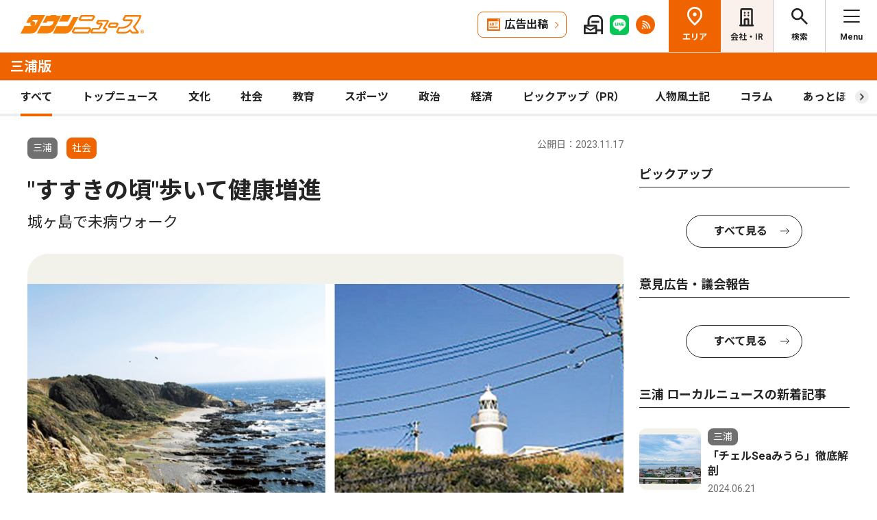

--- FILE ---
content_type: text/html; charset=UTF-8
request_url: https://www.townnews.co.jp/0502/2023/11/17/706892.html
body_size: 14783
content:
<!DOCTYPE html>
<html lang="ja">
<head>
<meta charset="UTF-8">
<meta name="viewport" content="width=device-width,user-scalable=no">
<meta http-equiv="X-UA-Compatible" content="IE=edge">
<title>"すすきの頃"歩いて健康増進 城ヶ島で未病ウォーク | 三浦 | タウンニュース</title>
<meta name="description" content="　三浦市社会福祉協議会が主催する未病ウォーク「城ヶ島すすきの頃を歩く」が、11月...">
<meta property="fb:app_id" content="1428925777359294">
<meta name="twitter:card" content="summary_large_image">
<meta property="og:site_name" content="タウンニュース">
<meta property="og:type" content="article">

<meta property="og:url" content="https://www.townnews.co.jp/0502/2023/11/17/706892.html">


<meta property="og:title" content="&quot;すすきの頃&quot;歩いて健康増進 城ヶ島で未病ウォーク | 三浦 | タウンニュース">
<meta property="og:description" content="三浦市社会福祉協議会が主催する未病ウォーク「城ヶ島すすきの頃を歩く」が、11月29日（水）に開かれる。雨天中止。　三浦の豊かな自然を感じながら健康増進を図る企画。当日は...">







<meta property="og:image" content="https://www.townnews.co.jp/0502/images/a001256775_04.jpg">
<meta property="og:image:width" content="1200">
<meta property="og:image:height" content="601">






<link rel="preconnect" href="https://fonts.googleapis.com">
<link rel="preconnect" href="https://fonts.gstatic.com" crossorigin>
<link href="https://fonts.googleapis.com/css2?family=Noto+Sans+JP:wght@400;500;700&family=Roboto:wght@400;500;700&display=swap" rel="stylesheet">

<link rel="stylesheet" type="text/css" href="/css/slick.css">
<link rel="stylesheet" type="text/css" href="/css/common.css">
<link rel="stylesheet" type="text/css" href="/css/tieup.css">
<link rel="stylesheet" type="text/css" href="/css/style.css">
<script src="/js/jquery.min.js"></script>
<script src="/js/slick.min.js"></script>
<script src="/js/common.js"></script>
<script src="/js/action.js"></script>




<script type="application/ld+json">
{
	"@context": "https://schema.org",
	"@type": "NewsArticle",
	"mainEntityOfPage": {
		"@type": "WebPage",
		"@id": "https://www.townnews.co.jp/0502/2023/11/17/706892.html"
	},
	"headline": "&quot;すすきの頃&quot;歩いて健康増進 城ヶ島で未病ウォーク | 三浦 | タウンニュース",
	"author": {
		"@type": "Organization",
		"name": "タウンニュース三浦版",
		"parentOrganization": {
			"@type": "Organization",
			"name": "株式会社タウンニュース社"
		}
	},
	"image": {
		
		
		
		
		
		
		
		
		"@type": "ImageObject",
		"url": "https://www.townnews.co.jp/0502/images/a001256775_04.jpg",
		"height": 601,
		"width": 1200
		
	},
	"publisher": {
		"@type": "Organization",
		"name": "株式会社タウンニュース社",
		"logo": {
			"@type": "ImageObject",
			"url": "https://www.townnews.co.jp/common/images/fblogo2.jpg",
			"width": 1200,
			"height": 630
		}
	},
	"datePublished": "2023-11-17T00:00:00+09:00",
	"dateModified": "2023-11-17T00:11:32+09:00"
}
</script>




<script async src="https://securepubads.g.doubleclick.net/tag/js/gpt.js" crossorigin="anonymous"></script>
<script>
  window.googletag = window.googletag || {cmd: []};
  googletag.cmd.push(function() {

    //全ページ共通 
    googletag.defineSlot('/2811735/common_house01_300x100', [300, 100], 'div-gpt-ad-1562658343235-0').addService(googletag.pubads());
    googletag.defineSlot('/2811735/common_house02_300x100', [300, 100], 'div-gpt-ad-1562658393646-0').addService(googletag.pubads());
    googletag.defineSlot('/2811735/common_house03_300x100', [300, 100], 'div-gpt-ad-1562658459837-0').addService(googletag.pubads());
    googletag.defineSlot('/2811735/common_house04_320x100', [320, 100], 'div-gpt-ad-1760520735842-0').addService(googletag.pubads());
    googletag.defineSlot('/2811735/common_house05_320x100', [320, 100], 'div-gpt-ad-1760520781373-0').addService(googletag.pubads());

    //エリア別



    googletag.pubads().enableSingleRequest();
    googletag.enableServices();
  });
</script>

<link rel="canonical" href="https://www.townnews.co.jp/0502/2023/11/17/706892.html" />
<!-- ▼▼▼ GoogleAnalytics4 ▼▼▼ -->
<!-- Global site tag (gtag.js) - Google Analytics -->
<script async src="https://www.googletagmanager.com/gtag/js?id=G-S0NKCCBFQP"></script>
<script>
  window.dataLayer = window.dataLayer || [];
  function gtag(){dataLayer.push(arguments);}
  gtag('js', new Date());

  gtag('config', 'G-S0NKCCBFQP');
</script>
<!-- ▲▲▲ GoogleAnalytics4 ▲▲▲ -->


<!-- ▼▼▼Google Tag Manager▼▼▼ -->
<script>(function(w,d,s,l,i){w[l]=w[l]||[];w[l].push({'gtm.start':
new Date().getTime(),event:'gtm.js'});var f=d.getElementsByTagName(s)[0],
j=d.createElement(s),dl=l!='dataLayer'?'&l='+l:'';j.async=true;j.src=
'https://www.googletagmanager.com/gtm.js?id='+i+dl;f.parentNode.insertBefore(j,f);
})(window,document,'script','dataLayer','GTM-NV8XGJ');</script>
<!-- ▲▲▲End Google Tag Manager▲▲▲ -->
</head>


<script>
var $g_entry_blog_id = '44';
var $g_entry_categories = 'ローカルニュース,社会';
var $g_entry_date = '20231117000000';
</script>
<script src="/js/entry_advertising.js?2025110501"></script>
<script>
document.addEventListener('DOMContentLoaded', function() {
$.ajax({
    type: "GET",
    url: "/entry_ad.json", 
    dataType: "json",
    cache: false,
    async: false
}).then(
    function (json) {
        console.log("load start");
        entry_body = $('#kijiId').html();
        var p_blog_id = '44';
        if (entry_body == ''){ exit; }
        p_categories = 'ローカルニュース,社会';
        p_date = '20231117000000';
        position = 10;
        ad_text = get_entry_ad_json(json, position, p_categories, p_date, p_blog_id);
        entry_body = insert_entry_ad(entry_body, position, ad_text);
        position = 20;
        ad_text = get_entry_ad_json(json, position, p_categories, p_date, p_blog_id);
        entry_body = insert_entry_ad(entry_body, position, ad_text);
        position = 30;
        ad_text = get_entry_ad_json(json, position, p_categories, p_date, p_blog_id);
        entry_body = insert_entry_ad(entry_body, position, ad_text);
        $('#kijiId').html(entry_body);
    },
    function () {
        console.log("load error");
    }
);
});
</script>

<body>
<div id="wrap">

<header id="head">
		<h1 class="logo"><a href="https://www.townnews.co.jp/"><img src="/img/h_logo.png" alt="タウンニュース"></a><a href="https://www.townnews.co.jp/0502/"><span class="area">三浦版</span></a></h1>
		<p class="top"><a href="https://www.townnews.co.jp/">総合TOPへ</a></p>
		<ul class="link">
			<li class="btn"><a href="https://www.townnews.co.jp/">広告出稿</a></li>
			<li><a href="https://www.townnews.co.jp/mail/subscribe?header"><img src="/img/mail1.png" alt="mail"></a></li>
			<li><a href="https://www.townnews.co.jp/line-subscribe.html"><img src="/img/sns1.png" alt="line"></a></li>
			<li><a href="https://www.townnews.co.jp/index.xml"><img src="/img/sns5.png" alt="rss"></a></li>
		</ul>
		<ul class="nav">
			<li class="area"><span>エリア</span></li>
			<li class="company"><a href="https://www.townnews.co.jp/corporate/">会社・IR</a></li>
			<li class="search"><span>検索</span></li>
			<li class="menu"><span>Menu</span></li>
		</ul>
 
		<p class="area-name pcHide">三浦版</p>




		<div class="category">
			<ul>
				<li class="act"><a href="https://www.townnews.co.jp/0502/">すべて</a></li>
				<li class="" ><a href="https://www.townnews.co.jp/0502/topnews/">トップニュース</a></li>
				<li class="" ><a href="https://www.townnews.co.jp/0502/culture/">文化</a></li>
				<li class="" ><a href="https://www.townnews.co.jp/0502/social/">社会</a></li>
				<li class="" ><a href="https://www.townnews.co.jp/0502/education/">教育</a></li>
				<li class="" ><a href="https://www.townnews.co.jp/0502/sports/">スポーツ</a></li>
				<li class="" ><a href="https://www.townnews.co.jp/0502/politics/">政治</a></li>
				<li class="" ><a href="https://www.townnews.co.jp/0502/economy/">経済</a></li>
				<li class="" ><a href="https://www.townnews.co.jp/0502/pickup/">ピックアップ（PR）</a></li>
				<li class="" ><a href="https://www.townnews.co.jp/0502/person/">人物風土記</a></li>
                
				<li class="sub"><a href="https://www.townnews.co.jp/0502/column/">コラム</a></li>
				<li class="sub"><a href="https://www.townnews.co.jp/0502/athome/">あっとほーむ</a></li>
				<li class=""><a href="https://www.townnews.co.jp/0502/present/">プレゼント</a></li>
</ul>
		<!--category--></div>
			<div class="sub-category">
				<ul class="inner">
					<li class="act"><a href="https://www.townnews.co.jp/0502/column/">すべてのコラム</a></li>
	
        <li><a href="https://www.townnews.co.jp/0502/column/100/">100まで元気！健康ワンポイントアドバイス</a></li>
	
        <li><a href="https://www.townnews.co.jp/0502/column/cat-6/">”わたし”の京急油壺マリンパーク</a></li>
	
        <li><a href="https://www.townnews.co.jp/0502/column/cat-1/">三浦の咄（はなし）いろいろ</a></li>
	
        <li><a href="https://www.townnews.co.jp/0502/column/cat-4/">三浦の夕陽を観る会</a></li>
	
        <li><a href="https://www.townnews.co.jp/0502/column/cat-3/">三浦の散歩道</a></li>
	
        <li><a href="https://www.townnews.co.jp/0502/column/cat-5/">三浦半島　草花歳時記</a></li>
	
        <li><a href="https://www.townnews.co.jp/0502/column/cat-2/">世界一の素敵親子をめざして</a></li>
	
        <li><a href="https://www.townnews.co.jp/0502/column/cat/">東京大学三崎臨海実験所異聞</a></li>
	
				</ul>
			<!--sub-category--></div>


	</header><div id="side-nav">
		<div class="menu">
			<h2>三浦版</h2>
			<p class="close">閉じる</p>
			<ul class="menu-list1">
				<li><a href="https://www.townnews.co.jp/0502/culture/">文化</a></li>
				<li><a href="https://www.townnews.co.jp/0502/social/">社会</a></li>
				<li><a href="https://www.townnews.co.jp/0502/education/">教育</a></li>
				<li><a href="https://www.townnews.co.jp/0502/sports/">スポーツ</a></li>
				<li><a href="https://www.townnews.co.jp/0502/politics/">政治</a></li>
				<li><a href="https://www.townnews.co.jp/0502/economy/">経済</a></li>
                
				<li><a href="https://www.townnews.co.jp/0502/present/">プレゼント</a></li>
			</ul>
			<ul class="menu-list2">
				<li><a href="https://www.townnews.co.jp/0502/topnews/">トップニュース</a></li>
                <li><a href="https://www.townnews.co.jp/0502/advertising/">意見広告・議会報告</a></li>
                <li><a href="https://www.townnews.co.jp/0502/pickup/">ピックアップ（PR）</a></li>
                <li><a href="https://www.townnews.co.jp/0502/person/">人物風土記</a></li>
				<li class="sub"><a href="#">コラム</a>
					<div class="sub-category">
						<ul>
							<li class="act"><a href="https://www.townnews.co.jp/0502/column/">すべてのコラム</a></li>
			
							<li><a href="https://www.townnews.co.jp/0502/column/100/">100まで元気！健康ワンポイントアドバイス</a></li>
			
							<li><a href="https://www.townnews.co.jp/0502/column/cat-6/">”わたし”の京急油壺マリンパーク</a></li>
			
							<li><a href="https://www.townnews.co.jp/0502/column/cat-1/">三浦の咄（はなし）いろいろ</a></li>
			
							<li><a href="https://www.townnews.co.jp/0502/column/cat-4/">三浦の夕陽を観る会</a></li>
			
							<li><a href="https://www.townnews.co.jp/0502/column/cat-3/">三浦の散歩道</a></li>
			
							<li><a href="https://www.townnews.co.jp/0502/column/cat-5/">三浦半島　草花歳時記</a></li>
			
							<li><a href="https://www.townnews.co.jp/0502/column/cat-2/">世界一の素敵親子をめざして</a></li>
			
							<li><a href="https://www.townnews.co.jp/0502/column/cat/">東京大学三崎臨海実験所異聞</a></li>
			
						</ul>
					<!--sub-category--></div>
				</li>
                <li><a href="https://www.townnews.co.jp/0502/athome/">あっとほーむデスク</a></li>

			</ul>

			<div class="top-block">
				<h2>タウンニュース総合TOP</h2>
				<ul class="menu-list2">
					<li><a href="https://www.townnews.co.jp/pr/prtimes/">PR TIMES (プレスリリース)</a></li>
					<li><a href="https://www.townnews.co.jp/album/">Webアルバム</a></li>
				</ul>
				<p class="top-link"><a href="https://www.townnews.co.jp/">タウンニュースTOPへ</a></p>
			<!--top-block--></div>

			<ul class="menu-list3">
				<li><a href="https://www.townnews.co.jp/corporate/">会社・IR情報</a></li>
				<li><a href="https://www.townnews.co.jp/business/">広告掲載をご検討の方へ</a></li>
				<li><a href="https://www.townnews.co.jp/recruit/">採用情報</a></li>
			</ul>
			<ul class="menu-btn">
				<li><a href="https://www.townnews.co.jp/line-subscribe.html">タウンニュース for LINEのご登録</a></li>
				<li><a href="https://www.townnews.co.jp/mail/subscribe?header">メール版タウンニュースのご登録</a></li>
				<li class="ad"><a href="https://www.townnews.co.jp/index.xml">広告出稿をご検討のスポンサー様へ</a></li>
			</ul>
			<ul class="sns">
				<li><a href="https://www.townnews.co.jp/line-subscribe.html" target="_blank"><img src="/img/sns1.png" alt="LINE"></a></li>
				<li><a href="https://twitter.com/townnews_twi" target="_blank"><img src="/img/sns2.png" alt="X"></a></li>
				<li><a href="https://www.facebook.com/townnews.fb" target="_blank"><img src="/img/sns3.png" alt="Facebook"></a></li>
				<li><a href="https://www.youtube.com/@townnews2481" target="_blank"><img src="/img/sns4.png" alt="youtube"></a></li>
				<li><a href="https://www.townnews.co.jp/index.xml" target="_blank"><img src="/img/sns5.png" alt="RSS"></a></li>
			</ul>
			<p class="contact"><a href="/corporate/contact.html">お問い合わせ</a></p>
			<p class="close btm">閉じる</p>
		<!--menu--></div>

		<div class="area">
			<h2>エリア一覧</h2>
			<p class="close">閉じる</p>
			<dl>
				<dt>横浜エリア</dt>
				<dd>
					<ul>
						<li><a href="https://www.townnews.co.jp/0101/">青葉区</a></li>
						<li><a href="https://www.townnews.co.jp/0102/">緑区</a></li>
						<li><a href="https://www.townnews.co.jp/0103/">港北区</a></li>
						<li><a href="https://www.townnews.co.jp/0104/">都筑区</a></li>
						<li><a href="https://www.townnews.co.jp/0105/">旭区・瀬谷区</a></li>
						<li><a href="https://www.townnews.co.jp/0108/">戸塚区・泉区</a></li>
						<li><a href="https://www.townnews.co.jp/0112/">港南区・栄区</a></li>
						<li><a href="https://www.townnews.co.jp/0113/">中区・西区・南区</a></li>
						<li><a href="https://www.townnews.co.jp/0110/">金沢区・磯子区</a></li>
						<li><a href="https://www.townnews.co.jp/0115/">保土ケ谷区</a></li>
						<li><a href="https://www.townnews.co.jp/0116/">鶴見区</a></li>
						<li><a href="https://www.townnews.co.jp/0117/">神奈川区</a></li>
					</ul>
				</dd>
				<dt>川崎エリア</dt>
				<dd>
					<ul>
						<li><a href="https://www.townnews.co.jp/0201/">宮前区</a></li>
						<li><a href="https://www.townnews.co.jp/0202/">高津区</a></li>
						<li><a href="https://www.townnews.co.jp/0203/">多摩区・麻生区</a></li>
						<li><a href="https://www.townnews.co.jp/0204/">中原区</a></li>
						<li><a href="https://www.townnews.co.jp/0206/">川崎区・幸区</a></li>
					</ul>
				</dd>
				<dt>相模原・東京多摩エリア</dt>
				<dd>
					<ul>
						<li><a href="https://www.townnews.co.jp/0301/">さがみはら中央区</a></li>
						<li><a href="https://www.townnews.co.jp/0302/">さがみはら南区</a></li>
						<li><a href="https://www.townnews.co.jp/0303/">さがみはら緑区</a></li>
						<li><a href="https://www.townnews.co.jp/0304/">町田</a></li>
						<li><a href="https://www.townnews.co.jp/0305/">八王子</a></li>
						<li><a href="https://www.townnews.co.jp/0306/">多摩</a></li>
					</ul>
				</dd>
				<dt>県央エリア</dt>
				<dd>
					<ul>
						<li><a href="https://www.townnews.co.jp/0401/">大和</a></li>
						<li><a href="https://www.townnews.co.jp/0402/">海老名・座間・綾瀬</a></li>
						<li><a href="https://www.townnews.co.jp/0404/">厚木・愛川・清川</a></li>
						<li><a href="https://www.townnews.co.jp/0405/">伊勢原</a></li>
					</ul>
				</dd>
				<dt>横須賀・三浦エリア</dt>
				<dd>
					<ul>
						<li><a href="https://www.townnews.co.jp/0501/">横須賀・三浦</a></li>
						<li><a href="https://www.townnews.co.jp/0503/">逗子・葉山</a></li>
					</ul>
				</dd>
				<dt>湘南・県西エリア</dt>
				<dd>
					<ul>
						<li><a href="https://www.townnews.co.jp/0601/">藤沢</a></li>
						<li><a href="https://www.townnews.co.jp/0602/">鎌倉</a></li>
						<li><a href="https://www.townnews.co.jp/0603/">茅ヶ崎・寒川</a></li>
						<li><a href="https://www.townnews.co.jp/0605/">平塚・大磯・二宮・中井</a></li>
						<li><a href="https://www.townnews.co.jp/0607/">小田原・箱根・湯河原・真鶴</a></li>
						<li><a href="https://www.townnews.co.jp/0608/">足柄</a></li>
						<li><a href="https://www.townnews.co.jp/0610/">秦野</a></li>
					</ul>
				</dd>
			</dl>
			<p class="close btm">閉じる</p>
		<!--area--></div>

		<div class="search">

<h2>記事をさがす</h2>
			<p class="close">閉じる</p>
			<form id="side-search-form" name="search-form" action="/cgi-bin/product/mt-search.cgi" method="get">
				<input type="hidden" name="blog_id" value="44" />
				<input type="hidden" name="limit" value="20" />
				<p class="text"><input name="search" type="text" placeholder="キーワードを入力"></p>
                <input type="hidden" name="IncludeBlogs" value="44" />
				<ul class="select">


                    
                    
                    <li>
                        <select id="side-category" name="category">
						<option value="">カテゴリ選択</option>
                        <option value="トップニュース"  >トップニュース</option>
						<option value="文化"  >文化</option>
						<option value="社会"  >社会</option>
						<option value="教育"  >教育</option>
						<option value="スポーツ"  >スポーツ</option>
						<option value="政治"  >政治</option>
						<option value="経済"  >経済</option>
						<option value="人物風土記"   >人物風土記</option>
						<option value="ピックアップ（PR）"   >ピックアップ</option>
						<option value="イベント"   >イベント</option>
						<option value="コラム"   >コラム</option>
						<option value="プレゼント"  >プレゼント</option>
					    </select>
                   </li>
				   <li>
<!-- 年月選択コンボボックス -->





                      <select id="side-search_year_month" name="search_year_month">
                        <option value="">年月を選択</option>
                        

<option value="202510">2025年10月</option>

<option value="202509">2025年09月</option>

<option value="202508">2025年08月</option>

<option value="202507">2025年07月</option>

<option value="202506">2025年06月</option>

<option value="202505">2025年05月</option>

<option value="202504">2025年04月</option>

<option value="202503">2025年03月</option>

<option value="202502">2025年02月</option>

<option value="202501">2025年01月</option>

<option value="202412">2024年12月</option>

<option value="202411">2024年11月</option>

<option value="202410">2024年10月</option>

<option value="202409">2024年09月</option>

<option value="202408">2024年08月</option>

<option value="202407">2024年07月</option>

<option value="202406">2024年06月</option>

<option value="202405">2024年05月</option>

<option value="202404">2024年04月</option>

<option value="202403">2024年03月</option>

<option value="202402">2024年02月</option>

<option value="202401">2024年01月</option>

<option value="202312">2023年12月</option>

<option value="202311">2023年11月</option>

<option value="202310">2023年10月</option>


					  </select>
                    </li>
				</ul>
	<p class="btn">
    <input type="submit" onclick="submitSideSearch(event, 'side-search-form');" value="検索する">
    </p>
</form>


			<p class="close btm">閉じる</p>
		<!--search--></div>
	<!--side-nav--></div>
	<div id="main">
		<div class="detail-wrap inner">
			<p class="back"><a href="javascript:history.back();">戻る</a></p>
			<div class="detail-block">

				<div class="title">
					<p class="ico">
                    <span class="area">三浦</span>
                    </MTUnless><span class="tag">社会</span></MTUnless>


                    <p class="date">公開日：2023.11.17
                    
                    </p>
					<h1>
 	                    

						"すすきの頃"歩いて健康増進
						<br><span>城ヶ島で未病ウォーク</span>
					</h1>
				<!--title--></div>







				<div class="img-box">
					<ul class="slide3">

						<li>
							<p class="img"><a href="#"><img src="https://www.townnews.co.jp/0502/images/a001256775_04.jpg" alt=""></a></p>
							<p class="text">すすきが映える景観</p>
						</li>








					</ul>
				<!--img-box--></div>




				<div class="modal" style="display: none;">
					<div class="modal-content">
						<p class="close">閉じる</p>
						<div class="modal-slider">
						<!--modal-slider--></div>
					<!--modal-content--></div>
				<!--modal--></div>

				<ul class="share">
					<li><a href="https://twitter.com/share?url=https://www.townnews.co.jp/0502/2023/11/17/706892.html&text=%e3%80%90%e3%82%bf%e3%82%a6%e3%83%b3%e3%83%8b%e3%83%a5%e3%83%bc%e3%82%b9%E4%B8%89%E6%B5%A6%e7%89%88%e3%80%91%22%E3%81%99%E3%81%99%E3%81%8D%E3%81%AE%E9%A0%83%22%E6%AD%A9%E3%81%84%E3%81%A6%E5%81%A5%E5%BA%B7%E5%A2%97%E9%80%B2 %E5%9F%8E%E3%83%B6%E5%B3%B6%E3%81%A7%E6%9C%AA%E7%97%85%E3%82%A6%E3%82%A9%E3%83%BC%E3%82%AF" target="_blank" rel="nofollow"><img src="/img/sns2.png" alt="X"></a></li>
					<li><a href="https://www.facebook.com/sharer/sharer.php?u=https://www.townnews.co.jp/0502/2023/11/17/706892.html" target="_blank" rel="nofollow"><img src="/img/sns3.png" alt="Facebook"></a></li>
					<li><a href="http://line.me/R/msg/text/?%22%E3%81%99%E3%81%99%E3%81%8D%E3%81%AE%E9%A0%83%22%E6%AD%A9%E3%81%84%E3%81%A6%E5%81%A5%E5%BA%B7%E5%A2%97%E9%80%B2%20%E5%9F%8E%E3%83%B6%E5%B3%B6%E3%81%A7%E6%9C%AA%E7%97%85%E3%82%A6%E3%82%A9%E3%83%BC%E3%82%AF%20%7C%20%E4%B8%89%E6%B5%A6%20%7C%20%E3%82%BF%E3%82%A6%E3%83%B3%E3%83%8B%E3%83%A5%E3%83%BC%E3%82%B9%0D%0Ahttps://www.townnews.co.jp/0502/2023/11/17/706892.html" target="_blank"  rel="nofollow"><img src="/img/sns1.png" alt="LINE"></a></li>
					<li><a href="http://b.hatena.ne.jp/add?mode=confirm&url=https://www.townnews.co.jp/0502/2023/11/17/706892.html&title=%22%E3%81%99%E3%81%99%E3%81%8D%E3%81%AE%E9%A0%83%22%E6%AD%A9%E3%81%84%E3%81%A6%E5%81%A5%E5%BA%B7%E5%A2%97%E9%80%B2%20%E5%9F%8E%E3%83%B6%E5%B3%B6%E3%81%A7%E6%9C%AA%E7%97%85%E3%82%A6%E3%82%A9%E3%83%BC%E3%82%AF%20%7C%20%E4%B8%89%E6%B5%A6%20%7C%20%E3%82%BF%E3%82%A6%E3%83%B3%E3%83%8B%E3%83%A5%E3%83%BC%E3%82%B9" target="_blank"  rel="nofollow"><img src="/img/sns6.png" alt="B!"></a></li>
					<li class="share_copy"><a href="#" target="_blank"><img src="/img/sns7.png" alt="copy"></a></li>
				</ul>

				<!-- 本文エリア -->
				<div class="detail-box">
                <p>　三浦市社会福祉協議会が主催する未病ウォーク「城ヶ島すすきの頃を歩く」が、11月29日（水）に開かれる。雨天中止。<br /><br />　三浦の豊かな自然を感じながら健康増進を図る企画。当日は午前９時30分に京浜急行バス停「城ヶ島」（終点）へ集合し、長津呂〜馬の背洞門〜ウミウ展望台〜県立城ケ島公園〜安房崎灯台と進み、京急バス停「白秋碑前」で解散する。行程約３・５Km。伊豆半島や大島を望む太平洋、東端では東京湾越しに房総半島の風景を楽しめる。急な登りと変化に富んだ地形を歩くため、磯歩きに自信のない人は「水仙ロード」も選べる。<br /><br />　参加費３００円（ガイド活動協力金）。定員30人（最少催行人数10人）で先着順。飲み物や敷物、雨具など必要品を持参する。希望者は、住所・氏名・年齢・電話番号を市社協地域福祉課の植村さんに【電話】／【FAX】０４６・８７４・９８８２【メール】<br /><br />omakase3@shakyo-miura.comいずれかで知らせる。11月24日（金）〆切。<br /><br /></p>
				<!-- //本文エリア -->
			








                
                
   

			<div class="keyword">
			<ul>
					<li><a href="https://www.townnews.co.jp/cgi-bin/product/mt-search.cgi?IncludeBlogs=44&amp;tag=%E4%B8%89%E6%B5%A6%E5%B8%82&amp;limit=20">#三浦市</a></li>
			
					<li><a href="https://www.townnews.co.jp/cgi-bin/product/mt-search.cgi?IncludeBlogs=44&amp;tag=%E7%A4%BE%E4%BC%9A&amp;limit=20">#社会</a></li>
			</ul>
			<!--keyword--></div>
			<!--detail-box--></div>

<div class="spHide">
<div class="inner tab-area">
			<h3 class="list-ttl">他のエリアのニュース</h3>
			<ul class="tab-menu">
				<li>新着記事</li>
            
			</ul>
			<div class="tab-block act">
				<div class="main-list">

                







						<div class="box"><a href="https://www.townnews.co.jp/0610/2025/12/19/816410.html">
							<p class="img">
								<img src="https://www.townnews.co.jp/0610/images/a001422423_04.jpg" alt="秦野曽屋高２人が全国へ">
 

								<span class="tag-box"><span class="tag">スポーツ</span></MTUnless><span class="tag">トップニュース</span></MTUnless></span>


							</p>
							<p class="area">秦野</p>
							<p class="date">2025.12.19</p>
                            
							<p class="ttl">秦野曽屋高２人が全国へ</p>
							<p>スポーツクライミング　20日〜</p>
						</a><!--box--></div>
                







						<div class="box"><a href="https://www.townnews.co.jp/0206/2025/12/19/816443.html">
							<p class="img">
								<img src="https://www.townnews.co.jp/0206/images/a001422802_03.jpg" alt="新人王が投球指導">
 

								<span class="tag-box"><span class="tag">スポーツ</span></MTUnless></MTUnless></span>


							</p>
							<p class="area">川崎区・幸区</p>
							<p class="date">2025.12.19</p>
                            <p>ヤクルト野球教室</p>
							<p class="ttl">新人王が投球指導</p>
							<p>児童112人が汗を流す</p>
						</a><!--box--></div>
                







						<div class="box"><a href="https://www.townnews.co.jp/0605/2025/12/19/815425.html">
							<p class="img">
								<img src="https://www.townnews.co.jp/0605/images/a001416705_04.jpg" alt="いい一年を願うなら相模総社の六所神社へ">
 

								<span class="tag-box"><span class="tag">ピックアップ（PR）</span></MTUnless></MTUnless></span>


							</p>
							<p class="area">平塚・大磯・二宮・中井</p>
							<p class="date">2025.12.19</p>
                            <p>初詣</p>
							<p class="ttl">いい一年を願うなら相模総社の六所神社へ</p>
							
						</a><!--box--></div>

				<!--main-list--></div>
				<p class="btn-type1"><a href="#" class="area-nav">エリア一覧を見る</a></p>
			<!--tab-block--></div>
 
		<!--inner--></div>
</div>
		<!--detail-block--></div>






<div class="side-block">
            <p class="ad">
            
                        
            </p>
			<div class="pcHide">
			<div class="inner tab-area">
			<h3 class="list-ttl">他のエリアのニュース</h3>
			<ul class="tab-menu">
				<li>新着記事</li>
            
			</ul>
			<div class="tab-block act">
				<div class="main-list">

                







						<div class="box"><a href="https://www.townnews.co.jp/0110/2025/12/18/816154.html">
							<p class="img">
								<img src="https://www.townnews.co.jp/0110/images/a001421609_02.jpg" alt="花火の魅力を写真で">
 

								<span class="tag-box"></MTUnless><span class="tag">文化</span></MTUnless></span>


							</p>
							<p class="area">金沢区・磯子区</p>
							<p class="date">2025.12.18</p>
                            <p>金沢区</p>
							<p class="ttl">花火の魅力を写真で</p>
							<p>フォトコンテスト表彰式</p>
						</a><!--box--></div>
                







						<div class="box"><a href="https://www.townnews.co.jp/0101/2025/12/18/815985.html">
							<p class="img">
								<img src="https://www.townnews.co.jp/0101/images/a001422137_05.jpg" alt="指針改正で民間誘引へ">
 

								<span class="tag-box"><span class="tag">トップニュース</span></MTUnless><span class="tag">社会</span></MTUnless></span>


							</p>
							<p class="area">青葉区</p>
							<p class="date">2025.12.18</p>
                            <p>指定管理者制度</p>
							<p class="ttl">指針改正で民間誘引へ</p>
							<p>市、収益事業可を明確化</p>
						</a><!--box--></div>
                







						<div class="box"><a href="https://www.townnews.co.jp/0204/2025/12/19/816447.html">
							<p class="img">
								<img src="https://www.townnews.co.jp/0204/images/a001421987_01.jpg" alt="「ことラー」拠点が登戸に">
 

								<span class="tag-box"></MTUnless><span class="tag">文化</span></MTUnless></span>


							</p>
							<p class="area">中原区</p>
							<p class="date">2025.12.19</p>
                            <p>川崎市</p>
							<p class="ttl">「ことラー」拠点が登戸に</p>
							<p>アートを通じ人をつなぐ</p>
						</a><!--box--></div>
                







						<div class="box"><a href="https://www.townnews.co.jp/0605/2025/12/19/815742.html">
							<p class="img">
								<img src="https://www.townnews.co.jp/0605/images/a001418684_02.jpg" alt="集団口腔がん検診">
 

								<span class="tag-box"><span class="tag">ピックアップ（PR）</span></MTUnless></MTUnless></span>


							</p>
							<p class="area">平塚・大磯・二宮・中井</p>
							<p class="date">2025.12.19</p>
                            
							<p class="ttl">集団口腔がん検診</p>
							<p>平塚市保健センターで３月１日（日）</p>
						</a><!--box--></div>

				<!--main-list--></div>
				<p class="btn-type1"><a href="#" class="area-nav">エリア一覧を見る</a></p>
			<!--tab-block--></div>
 
		<!--inner--></div>
			</div>
			<h2>ピックアップ</h2>
			<div class="main-list">


			<!--side-list--></div>
			<p class="btn-type1"><a href="https://www.townnews.co.jp/0502/pickup/">すべて見る</a></p>

			<h2>意見広告・議会報告</h2>
			<div class="main-list">

			<!--side-list--></div>
			<p class="btn-type1"><a href="https://www.townnews.co.jp/0502/advertising/">すべて見る</a></p>

<h2>三浦 ローカルニュースの新着記事</h2>
			<div class="main-list">








				<div class="box"><a href="https://www.townnews.co.jp/0502/2024/06/21/739619.html">
					<p class="img">
						<img src="https://www.townnews.co.jp/0502/images/a001303287_04.jpg" alt="「チェルSeaみうら」徹底解剖">
 

                        
						<span class="tag-box"></MTUnless></span>


					</p>
					<p class="area">三浦</p>
                    
					<p class="ttl">「チェルSeaみうら」徹底解剖</p>
					
					<p class="date">2024.06.21</p>
				</a><!--box--></div>








				<div class="box"><a href="https://www.townnews.co.jp/0502/2024/06/21/739618.html">
					<p class="img">
						<img src="https://www.townnews.co.jp/0502/images/a001303153_01.jpg" alt="&quot;のびのび&quot;育って">
 

                        
						<span class="tag-box"></MTUnless></span>


					</p>
					<p class="area">三浦</p>
                    
					<p class="ttl">"のびのび"育って</p>
					<p>入居者 坐古さん一家</p>
					<p class="date">2024.06.21</p>
				</a><!--box--></div>








				<div class="box"><a href="https://www.townnews.co.jp/0502/2024/06/21/738762.html">
					<p class="img">
						<img src="https://www.townnews.co.jp/0502/images/a001302324_02.jpg" alt="夏休みは体験学習へ">
 

                        
						<span class="tag-box"></MTUnless><span class="tag">教育</span></MTUnless></span>


					</p>
					<p class="area">三浦</p>
                    
					<p class="ttl">夏休みは体験学習へ</p>
					<p>「みちしお学級」参加募集</p>
					<p class="date">2024.06.21</p>
				</a><!--box--></div>








				<div class="box"><a href="https://www.townnews.co.jp/0502/2024/06/21/738760.html">
					<p class="img">
						<img src="https://www.townnews.co.jp/0502/images/a001302924_01.jpg" alt="イモで広がる福祉の輪">
 

                        
						<span class="tag-box"></MTUnless><span class="tag">社会</span></MTUnless></span>


					</p>
					<p class="area">三浦</p>
                    <p>奉仕団体</p>
					<p class="ttl">イモで広がる福祉の輪</p>
					<p>掘って 植えて</p>
					<p class="date">2024.06.21</p>
				</a><!--box--></div>

            <!--main-list--></div>
			<p class="btn-type1"><a href="https://www.townnews.co.jp/cgi-bin/product/mt-search.cgi?category=ローカルニュース&blog_id=44&limit=20">三浦 ローカルニュースの記事を検索</a></p>


			<h2>コラム</h2>
			<div class="main-list">









				<div class="box"><a href="https://www.townnews.co.jp/0502/2024/06/21/738168.html">
					<p class="img">
						<img src="https://www.townnews.co.jp/0502/images/a001303681_63.jpg" alt="100まで元気！健康ワンポイントアドバイス">
						
					</p>
					<p class="area">三浦</p>
                    <p>連載</p>
					<p class="ttl">100まで元気！健康ワンポイントアドバイス</p>
					<p>三浦市社会福祉協議会　長谷川 黎</p>
					<p class="date">2024.06.21</p>
				</a><!--box--></div>









				<div class="box"><a href="https://www.townnews.co.jp/0502/2024/06/07/735648.html">
					<p class="img">
						<img src="https://www.townnews.co.jp/0502/images/a001298844_36.jpg" alt="第57回　ナイヤガラの滝を眺める｢スイカズラ｣">
						
					</p>
					<p class="area">三浦</p>
                    <p>三浦半島　草花歳時記</p>
					<p class="ttl">第57回　ナイヤガラの滝を眺める｢スイカズラ｣</p>
					<p>文・写真　金子昇</p>
					<p class="date">2024.06.07</p>
				</a><!--box--></div>

			<!--side-list--></div>
			<p class="btn-type1"><a href="https://www.townnews.co.jp/0502/column/">コラム一覧</a></p>

			<h2 id="recruit_side_title" >求人特集</h2>
            <div id="recruit_side_menu" class="recruit"></div>
            <script src="/0502/job_box_side_menu.js"></script>

			<div class="area-info">
				<div class="inner">
					<div class="block">
						<h2 class="area-ttl"><span>三浦編集室</span></h2>
						<p class="tel"></p>
						<p class="fax"></p>
						<ul class="btn">
							<li><a href="https://www.townnews.co.jp/inquiry.html">情報提供・ご意見はこちら</a></li>
							<li><a href="https://www.townnews.co.jp/enquiry/secondaryuse.html#">著作物の二次利用等はこちら</a></li>
							<li><a href="https://www.townnews.co.jp/business/">広告掲載はこちら</a></li>
							<li><a href="https://www.townnews.co.jp/0502/arrangement.html">紙面の設置場所はこちら</a></li>
						</ul>
					<!--block--></div>
					<div class="block">
						<h2>外部リンク</h2>
						
					<!--block--></div>
				<!--inner--></div>
			<!--area-info--></div>
		<!--side-block--></div>
	<!--detail-wrap--></div>

<!-- フッターバナー広告 -->


		<div class="pr-bnr1">
			<div class="inner">
				<ul>
                    <!-- /2811735/common_house01_300x100 -->
<li id='div-gpt-ad-1562658343235-0' style='min-width: 300px; min-height: 100px;'>
  <script>
    googletag.cmd.push(function() { googletag.display('div-gpt-ad-1562658343235-0'); });
  </script>
</li>
<!-- /2811735/common_house02_300x100 -->
<li id='div-gpt-ad-1562658393646-0' style='min-width: 300px; min-height: 100px;'>
  <script>
    googletag.cmd.push(function() { googletag.display('div-gpt-ad-1562658393646-0'); });
  </script>
</li>
<!-- /2811735/common_house03_300x100 -->
<li id='div-gpt-ad-1562658459837-0' style='min-width: 300px; min-height: 100px;'>
  <script>
    googletag.cmd.push(function() { googletag.display('div-gpt-ad-1562658459837-0'); });
  </script>
</li>
   
                                 
				</ul>
			<!--inner--></div>
		<!--pr-bnr1 4--></div>

<!-- //バナー広告 -->

		<div class="link-wrap">
			<div class="inner">
				<div class="box1 present1">
					<dl>
						<dt>LINE・メール版 タウンニュース読者限定<br><span class="color">毎月計30名様に<br class="pcHide">Amazonギフトカード<br class="pcHide">プレゼント！</span></dt>
						<dd>
							<p><img src="/img/present1.png" alt=""></p>
							<p>あなたの街の話題のニュースや<br class="pcHide">お得な情報などを、LINEやメールで<br class="pcHide">無料でお届けします。<br>
							通知で見逃しも防げて便利です！</p>
							<ul>
								<li class="btn-type1"><a href="https://aura-mico.jp/qr-codes/39803/previewpage" target="_blank">タウンニュース for LINEのご登録</a></li>
								<li class="btn-type1"><a href="https://www.townnews.co.jp/mail/subscribe?header">メール版タウンニュースのご登録</a></li>
							</ul>
						</dd>
					</dl>
				<!--box1--></div>
				<div class="box2">
					<div class="sponsor">
						<dl>
							<dt>広告出稿をご検討のスポンサー様</dt>
							<dd>
								<p class="ico"><img src="/img/ico1.png" alt=""><span class="bg">広告出稿<br>しませんか？</span></p>
								<p>多様なスポンサー様の情報発信を<br>サポートいたします。</p>
								<p class="btn-type1"><a href="https://www.townnews.co.jp/business/">詳細を見る</a></p>
							</dd>
						</dl>
					<!--sponsor--></div>
					<div class="rss">
						<dl>
							<dt>タウンニュースのRSSを購読</dt>
							<dd><p class="btn-type1"><a href="https://www.townnews.co.jp/index.xml">RSSのご登録</a></p></dd>
						</dl>
					<!--rss--></div>
				<!--box2--></div>
			<!--inner--></div>
		<!--link-wrap--></div>

		<div class="sns-wrap">
			<ul>
				<li><a href="https://www.townnews.co.jp/line-subscribe.html" target="_blank"><img src="/img/sns1.png" alt="LINE"></a></li>
				<li><a href="https://twitter.com/townnews_twi" target="_blank"><img src="/img/sns2.png" alt="X"></a></li>
				<li><a href="https://www.facebook.com/townnews.fb" target="_blank"><img src="/img/sns3.png" alt="Facebook"></a></li>
				<li><a href="https://www.youtube.com/@townnews2481" target="_blank"><img src="/img/sns4.png" alt="youtube"></a></li>
				<li><a href="https://www.townnews.co.jp/index.xml" target="_blank"><img src="/img/sns5.png" alt="RSS"></a></li>
			</ul>
			<p class="pagetop"><a href="#wrap"><img src="/img/pagetop.png" alt=""></a></p>
		<!--sns-wrap--></div>
	<!--main--></div>

	<footer id="foot">
		<p class="contact"><a href="https://www.townnews.co.jp/company/contact.html">お問い合わせ</a></p>
		<ul>
			<li><a href="https://www.townnews.co.jp/corporate/">会社・IR情報</a></li>
			<li><a href="https://www.townnews.co.jp/business/">広告掲載をご検討の方へ</a></li>
			<li><a href="https://www.townnews.co.jp/recruit/">採用情報</a></li>
		</ul>
		<p><a href="https://www.townnews.co.jp/company/privacy.html">個人情報保護方針</a>　<a href="https://www.townnews.co.jp/company/guide.html">サイトご利用案内</a>　<a href="https://www.townnews.co.jp/sitemap.html">サイトマップ</a></p>
		<div class="copy">
			<p>当サイト内に掲載の記事・写真等の無断転載を禁止します。<br class="pcHide"> (C) Copyright <script type="text/javascript">
			<!--
			myD       = new Date();
			myYear    = myD.getFullYear();
			document.write( myYear );
			// -->
			</script> TOWNNEWS-SHA CO.,LTD. <br class="pcHide">All Rights Reserved.</p>
		</div>
	</footer>

<!-- バナー広告 -->
<div class="pr-bnr2">
	<div class="inner">
		<ul>
            <!-- /2811735/common_house04_320x100 -->
<li id='div-gpt-ad-1760520735842-0' style='min-width: 320px; min-height: 100px;'>
  <script>
    googletag.cmd.push(function() { googletag.display('div-gpt-ad-1760520735842-0'); });
  </script>
</li>
<!-- /2811735/common_house05_320x100 -->
<li id='div-gpt-ad-1760520781373-0' style='min-width: 320px; min-height: 100px;'>
  <script>
    googletag.cmd.push(function() { googletag.display('div-gpt-ad-1760520781373-0'); });
  </script>
</li>
        
		</ul>
	<!--inner--></div>
<!--pr-bnr2--></div>
<!-- バナー広告 -->

          
<!--wrap--></div>

</body>
</html>

--- FILE ---
content_type: text/html; charset=UTF-8
request_url: https://www.townnews.co.jp/job_box.php?mode=3&area=%E4%B8%89%E6%B5%A6
body_size: 2341
content:
{"html":"<div class=\"list\"><div class=\"box\"><p class=\"ico\">\u30a2\u30eb\u30d0\u30a4\u30c8\u30fb\u30d1\u30fc\u30c8<\/p><p class=\"ttl\"><a href=\"https:\/\/xn--pckua2a7gp15o89zb.com\/rd\/a\/v1\/job-detail?p=EJWRyrjSg8RQ02dX2SmZ4Hkk%2FUxHorG6WLLaSkPf7qm53ZzoevblTd1XBkWnQxBe0mdt62WK36HdPeQDJCW%2B73jpRIzQ67IqXSI9L90eoXqa70KrflU6jxn0QDn%2FRFpNLt14MgiFG1EH9LvX9xRbZso3%2Bz%2Bp4PHII1xpQITPdKHfkq5hfQzIGTjqXdrbG%2FldpT5uZDRTV1BxOlpG2cH%2FKMCxu3pPJjZgQ0gEiS43IMA%2B2C%2B8Wcoa5HbIMNy6tTrgBUFK8iXiQWw6%2BLkTf82d1Xaj%2BPZ%2FSxN6xKwm%2Bqsx2ZVI7vTXVeWmDMVHJOWd2BDeLWbKIdADaf7103NduOnRXW%2BUT6Wk9GTmCY5eairjo6jUWbxQ4ex0CHUiQFrpIIyTu1BsoZ7xN4DZz1ippopVhws28Sp73Qnw%2BPhklc8b1lnRn6J2KWeuKHCObplyAMKpmnVRc%2BzOCHhcv%2BySTJ9Ei8fDfdvYd2UC2TAmHxSTaFnxu07yNifu2F%2BJJSv5t%2FWi74GNQykxK4PJEKZaGoedVqqyZAehNSYgz3VPWdkEjUtkrgd9maFLoVxh5BcwgEzZqFmQc6d8oTP5JcV%2BvnMkKTQdMWb29IExD%2Fj%2FD0ceXheICZSkKkapnIY0dmNW%2BJzZeSxG0LbAp2twgz59NdOzs5AVivh4apBELUC%2BA7Q80OuPKiNDcqId70Uq0Mk6p7YU9Uys5yh%2BF3x00drJ0v3kog%3D%3D\" target=\"_blank\" >\u30b1\u30a2\u30af\u30eb\u30fc\u30fb\u793e\u4f1a\u4fdd\u967a\u5b8c\u5099\u306e\u8077\u5834\u3067\u4ecb\u8b77\u8077\/\u30d8\u30eb\u30d1\u30fc<\/a><\/p><p>\u30c4\u30af\u30a4\u4e09\u6d66\u30b0\u30eb\u30fc\u30d7\u30db\u30fc\u30e0<\/p><p class=\"info\">\u795e\u5948\u5ddd\u770c \u4e09\u6d66\u5e02<br>\u6642\u7d661,225\u5186\uff5e1,437\u5186<\/p><!--box--><\/div><div class=\"box\"><p class=\"ico\">\u6b63\u793e\u54e1<\/p><p class=\"ttl\"><a href=\"https:\/\/xn--pckua2a7gp15o89zb.com\/rd\/a\/v1\/job-detail?p=9NCi%2F47NzCmotGjBUlt%2FXmckQ92%2FI3SgpTNakpv6Z2ueogHeuq6RmZKZZEIgu1C20mdt62WK36HdPeQDJCW%2B75iJPkzPXqJdnkWVk7xCc2cROv6ia5xIqyA0aD1CeAUmTfvzaCVce8kdJvOwqoPT6co3%2Bz%2Bp4PHII1xpQITPdKHfkq5hfQzIGTjqXdrbG%2FldpT5uZDRTV1BxOlpG2cH%2FKMCxu3pPJjZgQ0gEiS43IMA%2B2C%2B8Wcoa5HbIMNy6tTrgBUFK8iXiQWw6%2BLkTf82d1Xaj%2BPZ%2FSxN6xKwm%2Bqsx2ZVI7vTXVeWmDMVHJOWd2BDeLWbKIdADaf7103NduOnRXW%2BUT6Wk9GTmCY5eairjo6jUWbxQ4ex0CHUiQFrpIIyTu1BsoZ7xN4DZz1ippopVhws28Sp73Qnw%2BPhklc8b1lnRn6J2KWeuKHCObplyAMKpmnVRc%2BzOCHhcv%2BySTJ9Ei8fDfdvYd2UC2TAmHxSTaFnxu07yNifu2F%2BJJSv5t%2FWi74GNQykxK4PJEKZaGoedViNuFKsTkf6Vmr30fvy4556wcVcS%2BwmXPu9F%2B5Fbulu%2F3FLkonTkH8pjMVuIA2n%2BUWYSTkePlP9CKJflB8eyfVo6esiUIcqVdDfXXMbryucHK69ytTTOgDBwEykSZ%2BKfohzvYLjNlviJhl6kdfLHPXhidUBe8pg1Gyb7GXWItgaq9sjcnn4j0zCOW4580SHbdh2sWWNWnSCd2CxPGafYEqE%3D\" target=\"_blank\" >\u5efa\u7bc9\u30fb\u571f\u6728\/\u5efa\u7bc9\u30fb\u571f\u6728\u7cfb\/\u8eaf\u4f53\u5de5\u4e8b \u672a\u7d4c\u9a13\u5165\u793e\u30b9\u30b0\u3067\u3082\u65e5\u7d6616000\u5186~\/\u5e74\u53ce1000\u4e07\u5186\u53ef\/\u5bee\/\u9cf6\u00b7\u571f\u5de5\u4e8b<\/a><\/p><p>\u682a\u5f0f\u4f1a\u793e\u5c0f\u6797\u5efa\u8a2d<\/p><p class=\"info\">\u795e\u5948\u5ddd\u770c \u4e09\u6d66\u5e02<br>\u65e5\u7d661\u4e076,000\u5186\uff5e2\u4e077,000\u5186<\/p><!--box--><\/div><div class=\"box\"><p class=\"ico\">\u30a2\u30eb\u30d0\u30a4\u30c8\u30fb\u30d1\u30fc\u30c8<\/p><p class=\"ttl\"><a href=\"https:\/\/xn--pckua2a7gp15o89zb.com\/rd\/a\/v1\/job-detail?p=hw3worggoUgaRSrMj24Fg%2FFGarjp%2FphpJ52lQ2JMhtyGxnAU89aUF%2Br2kWlnV90c0mdt62WK36HdPeQDJCW%2B7wBeY5LRUhtzaCOzWWtY6uXOXRV%2F%2F1%2BFcds5wMru%2FImoPxw150O8%2BUwbk05KawF2oco3%2Bz%2Bp4PHII1xpQITPdKHfkq5hfQzIGTjqXdrbG%2FldpT5uZDRTV1BxOlpG2cH%2FKMCxu3pPJjZgQ0gEiS43IMA%2B2C%2B8Wcoa5HbIMNy6tTrgBUFK8iXiQWw6%2BLkTf82d1Xaj%2BPZ%2FSxN6xKwm%2Bqsx2ZVI7vTXVeWmDMVHJOWd2BDeLWbKIdADaf7103NduOnRXW%2BUT6Wk9GTmCY5eairjo6jUWbxQ4ex0CHUiQFrpIIyTu1BsoZ7xN4DZz1ippopVhws28Sp73Qnw%2BPhklc8b1lnRn6J2KWeuKHCObplyAMKpmnVRc%2BzOCHhcv%2BySTJ9Ei8fDfdvYd2UC2TAmHxSTaFnxu07yNifu2F%2BJJSv5t%2FWi74GNQykxK4PJEKZaGoedVqqyZAehNSYgz3VPWdkEjUuWvKpo2mZAW9764ept040%2Fz0qmusQ59Y5qPp4XgGpo7F8VQrGJkVtUEl4hpebLMTfJph2Y9nEMjLkyuLnIQ2PD1%2BLKWnteRBATlw1W0Nfyi6fvjCjZJHnUNrUF2E6xduatm6j2UxPN4XGnVNVkkIXVK6bsRlJhUKNJy7N6vWxj4g%3D%3D\" target=\"_blank\" >\u4ecb\u8b77\u798f\u7949\u58eb\u30fb\u4ecb\u8b77\u8077\/\u30d8\u30eb\u30d1\u30fc\u30fb\u6b53\u8fce<\/a><\/p><p>\u8a2a\u554f\u4ecb\u8b77 \u7279\u5b9a\u975e\u55b6\u5229\u6d3b\u52d5\u6cd5\u4eba \u4e09\u6d66\u5e02\u4ecb\u8b77\u30b5\u30fc\u30d3\u30b9\u30bb\u30f3\u30bf\u30fc<\/p><p class=\"info\">\u795e\u5948\u5ddd\u770c \u4e09\u6d66\u5e02<br>\u6642\u7d661,230\u5186\uff5e1,600\u5186<\/p><!--box--><\/div><p class=\"sponsored\"><a href=\"https:\/\/\u6c42\u4eba\u30dc\u30c3\u30af\u30b9.com\/\">sponsored by \u6c42\u4eba\u30dc\u30c3\u30af\u30b9<\/a><\/p><!--list--><\/div>","url":["https:\/\/xn--pckua2a7gp15o89zb.com\/rd\/a\/v1\/job-detail?p=EJWRyrjSg8RQ02dX2SmZ4Hkk%2FUxHorG6WLLaSkPf7qm53ZzoevblTd1XBkWnQxBe0mdt62WK36HdPeQDJCW%2B73jpRIzQ67IqXSI9L90eoXqa70KrflU6jxn0QDn%2FRFpNLt14MgiFG1EH9LvX9xRbZso3%2Bz%2Bp4PHII1xpQITPdKHfkq5hfQzIGTjqXdrbG%2FldpT5uZDRTV1BxOlpG2cH%2FKMCxu3pPJjZgQ0gEiS43IMA%2B2C%2B8Wcoa5HbIMNy6tTrgBUFK8iXiQWw6%2BLkTf82d1Xaj%2BPZ%2FSxN6xKwm%2Bqsx2ZVI7vTXVeWmDMVHJOWd2BDeLWbKIdADaf7103NduOnRXW%2BUT6Wk9GTmCY5eairjo6jUWbxQ4ex0CHUiQFrpIIyTu1BsoZ7xN4DZz1ippopVhws28Sp73Qnw%2BPhklc8b1lnRn6J2KWeuKHCObplyAMKpmnVRc%2BzOCHhcv%2BySTJ9Ei8fDfdvYd2UC2TAmHxSTaFnxu07yNifu2F%2BJJSv5t%2FWi74GNQykxK4PJEKZaGoedVqqyZAehNSYgz3VPWdkEjUtkrgd9maFLoVxh5BcwgEzZqFmQc6d8oTP5JcV%2BvnMkKTQdMWb29IExD%2Fj%2FD0ceXheICZSkKkapnIY0dmNW%2BJzZeSxG0LbAp2twgz59NdOzs5AVivh4apBELUC%2BA7Q80OuPKiNDcqId70Uq0Mk6p7YU9Uys5yh%2BF3x00drJ0v3kog%3D%3D","https:\/\/xn--pckua2a7gp15o89zb.com\/rd\/a\/v1\/job-detail?p=9NCi%2F47NzCmotGjBUlt%2FXmckQ92%2FI3SgpTNakpv6Z2ueogHeuq6RmZKZZEIgu1C20mdt62WK36HdPeQDJCW%2B75iJPkzPXqJdnkWVk7xCc2cROv6ia5xIqyA0aD1CeAUmTfvzaCVce8kdJvOwqoPT6co3%2Bz%2Bp4PHII1xpQITPdKHfkq5hfQzIGTjqXdrbG%2FldpT5uZDRTV1BxOlpG2cH%2FKMCxu3pPJjZgQ0gEiS43IMA%2B2C%2B8Wcoa5HbIMNy6tTrgBUFK8iXiQWw6%2BLkTf82d1Xaj%2BPZ%2FSxN6xKwm%2Bqsx2ZVI7vTXVeWmDMVHJOWd2BDeLWbKIdADaf7103NduOnRXW%2BUT6Wk9GTmCY5eairjo6jUWbxQ4ex0CHUiQFrpIIyTu1BsoZ7xN4DZz1ippopVhws28Sp73Qnw%2BPhklc8b1lnRn6J2KWeuKHCObplyAMKpmnVRc%2BzOCHhcv%2BySTJ9Ei8fDfdvYd2UC2TAmHxSTaFnxu07yNifu2F%2BJJSv5t%2FWi74GNQykxK4PJEKZaGoedViNuFKsTkf6Vmr30fvy4556wcVcS%2BwmXPu9F%2B5Fbulu%2F3FLkonTkH8pjMVuIA2n%2BUWYSTkePlP9CKJflB8eyfVo6esiUIcqVdDfXXMbryucHK69ytTTOgDBwEykSZ%2BKfohzvYLjNlviJhl6kdfLHPXhidUBe8pg1Gyb7GXWItgaq9sjcnn4j0zCOW4580SHbdh2sWWNWnSCd2CxPGafYEqE%3D","https:\/\/xn--pckua2a7gp15o89zb.com\/rd\/a\/v1\/job-detail?p=hw3worggoUgaRSrMj24Fg%2FFGarjp%2FphpJ52lQ2JMhtyGxnAU89aUF%2Br2kWlnV90c0mdt62WK36HdPeQDJCW%2B7wBeY5LRUhtzaCOzWWtY6uXOXRV%2F%2F1%2BFcds5wMru%2FImoPxw150O8%2BUwbk05KawF2oco3%2Bz%2Bp4PHII1xpQITPdKHfkq5hfQzIGTjqXdrbG%2FldpT5uZDRTV1BxOlpG2cH%2FKMCxu3pPJjZgQ0gEiS43IMA%2B2C%2B8Wcoa5HbIMNy6tTrgBUFK8iXiQWw6%2BLkTf82d1Xaj%2BPZ%2FSxN6xKwm%2Bqsx2ZVI7vTXVeWmDMVHJOWd2BDeLWbKIdADaf7103NduOnRXW%2BUT6Wk9GTmCY5eairjo6jUWbxQ4ex0CHUiQFrpIIyTu1BsoZ7xN4DZz1ippopVhws28Sp73Qnw%2BPhklc8b1lnRn6J2KWeuKHCObplyAMKpmnVRc%2BzOCHhcv%2BySTJ9Ei8fDfdvYd2UC2TAmHxSTaFnxu07yNifu2F%2BJJSv5t%2FWi74GNQykxK4PJEKZaGoedVqqyZAehNSYgz3VPWdkEjUuWvKpo2mZAW9764ept040%2Fz0qmusQ59Y5qPp4XgGpo7F8VQrGJkVtUEl4hpebLMTfJph2Y9nEMjLkyuLnIQ2PD1%2BLKWnteRBATlw1W0Nfyi6fvjCjZJHnUNrUF2E6xduatm6j2UxPN4XGnVNVkkIXVK6bsRlJhUKNJy7N6vWxj4g%3D%3D"]}

--- FILE ---
content_type: text/html; charset=utf-8
request_url: https://www.google.com/recaptcha/api2/aframe
body_size: 259
content:
<!DOCTYPE HTML><html><head><meta http-equiv="content-type" content="text/html; charset=UTF-8"></head><body><script nonce="F653fM19NKU9gvlvRmXugQ">/** Anti-fraud and anti-abuse applications only. See google.com/recaptcha */ try{var clients={'sodar':'https://pagead2.googlesyndication.com/pagead/sodar?'};window.addEventListener("message",function(a){try{if(a.source===window.parent){var b=JSON.parse(a.data);var c=clients[b['id']];if(c){var d=document.createElement('img');d.src=c+b['params']+'&rc='+(localStorage.getItem("rc::a")?sessionStorage.getItem("rc::b"):"");window.document.body.appendChild(d);sessionStorage.setItem("rc::e",parseInt(sessionStorage.getItem("rc::e")||0)+1);localStorage.setItem("rc::h",'1769404163154');}}}catch(b){}});window.parent.postMessage("_grecaptcha_ready", "*");}catch(b){}</script></body></html>